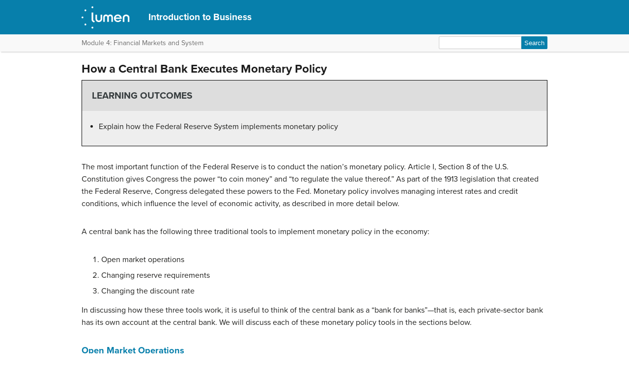

--- FILE ---
content_type: text/html; charset=UTF-8
request_url: https://courses.lumenlearning.com/wm-introductiontobusiness/chapter/how-a-central-bank-executes-monetary-policy/
body_size: 40423
content:
<!DOCTYPE html>
<html lang="en-US">
<!-- Le HTML5 shim, for IE6-8 support of HTML5 elements -->
<!--[if lt IE 9]>
	<script src="https://html5shim.googlecode.com/svn/trunk/html5.js">
	</script>
<![endif]-->
<head>
<meta charset="UTF-8" />
<meta http-equiv="x-ua-compatible" content="ie=edge">
<meta name="viewport" content="width=device-width, initial-scale=1">

<link rel="shortcut icon" href="https://courses.lumenlearning.com/wm-introductiontobusiness/wp-content/themes/bombadil/favicon.ico" />
<title>How a Central Bank Executes Monetary Policy | Introduction to Business</title>
<link rel="profile" href="http://gmpg.org/xfn/11" />
<link rel="pingback" href="https://courses.lumenlearning.com/wm-introductiontobusiness/xmlrpc.php" />


<meta name='robots' content='max-image-preview:large' />
	<style>img:is([sizes="auto" i], [sizes^="auto," i]) { contain-intrinsic-size: 3000px 1500px }</style>
	<link rel='dns-prefetch' href='//courses.lumenlearning.com' />
<link rel='dns-prefetch' href='//use.typekit.net' />
<link rel='dns-prefetch' href='//cdnjs.cloudflare.com' />
<link rel='dns-prefetch' href='//fonts.googleapis.com' />
<script type="text/javascript">
/* <![CDATA[ */
window._wpemojiSettings = {"baseUrl":"https:\/\/s.w.org\/images\/core\/emoji\/16.0.1\/72x72\/","ext":".png","svgUrl":"https:\/\/s.w.org\/images\/core\/emoji\/16.0.1\/svg\/","svgExt":".svg","source":{"concatemoji":"https:\/\/courses.lumenlearning.com\/wm-introductiontobusiness\/wp-includes\/js\/wp-emoji-release.min.js?ver=6.8.3"}};
/*! This file is auto-generated */
!function(s,n){var o,i,e;function c(e){try{var t={supportTests:e,timestamp:(new Date).valueOf()};sessionStorage.setItem(o,JSON.stringify(t))}catch(e){}}function p(e,t,n){e.clearRect(0,0,e.canvas.width,e.canvas.height),e.fillText(t,0,0);var t=new Uint32Array(e.getImageData(0,0,e.canvas.width,e.canvas.height).data),a=(e.clearRect(0,0,e.canvas.width,e.canvas.height),e.fillText(n,0,0),new Uint32Array(e.getImageData(0,0,e.canvas.width,e.canvas.height).data));return t.every(function(e,t){return e===a[t]})}function u(e,t){e.clearRect(0,0,e.canvas.width,e.canvas.height),e.fillText(t,0,0);for(var n=e.getImageData(16,16,1,1),a=0;a<n.data.length;a++)if(0!==n.data[a])return!1;return!0}function f(e,t,n,a){switch(t){case"flag":return n(e,"\ud83c\udff3\ufe0f\u200d\u26a7\ufe0f","\ud83c\udff3\ufe0f\u200b\u26a7\ufe0f")?!1:!n(e,"\ud83c\udde8\ud83c\uddf6","\ud83c\udde8\u200b\ud83c\uddf6")&&!n(e,"\ud83c\udff4\udb40\udc67\udb40\udc62\udb40\udc65\udb40\udc6e\udb40\udc67\udb40\udc7f","\ud83c\udff4\u200b\udb40\udc67\u200b\udb40\udc62\u200b\udb40\udc65\u200b\udb40\udc6e\u200b\udb40\udc67\u200b\udb40\udc7f");case"emoji":return!a(e,"\ud83e\udedf")}return!1}function g(e,t,n,a){var r="undefined"!=typeof WorkerGlobalScope&&self instanceof WorkerGlobalScope?new OffscreenCanvas(300,150):s.createElement("canvas"),o=r.getContext("2d",{willReadFrequently:!0}),i=(o.textBaseline="top",o.font="600 32px Arial",{});return e.forEach(function(e){i[e]=t(o,e,n,a)}),i}function t(e){var t=s.createElement("script");t.src=e,t.defer=!0,s.head.appendChild(t)}"undefined"!=typeof Promise&&(o="wpEmojiSettingsSupports",i=["flag","emoji"],n.supports={everything:!0,everythingExceptFlag:!0},e=new Promise(function(e){s.addEventListener("DOMContentLoaded",e,{once:!0})}),new Promise(function(t){var n=function(){try{var e=JSON.parse(sessionStorage.getItem(o));if("object"==typeof e&&"number"==typeof e.timestamp&&(new Date).valueOf()<e.timestamp+604800&&"object"==typeof e.supportTests)return e.supportTests}catch(e){}return null}();if(!n){if("undefined"!=typeof Worker&&"undefined"!=typeof OffscreenCanvas&&"undefined"!=typeof URL&&URL.createObjectURL&&"undefined"!=typeof Blob)try{var e="postMessage("+g.toString()+"("+[JSON.stringify(i),f.toString(),p.toString(),u.toString()].join(",")+"));",a=new Blob([e],{type:"text/javascript"}),r=new Worker(URL.createObjectURL(a),{name:"wpTestEmojiSupports"});return void(r.onmessage=function(e){c(n=e.data),r.terminate(),t(n)})}catch(e){}c(n=g(i,f,p,u))}t(n)}).then(function(e){for(var t in e)n.supports[t]=e[t],n.supports.everything=n.supports.everything&&n.supports[t],"flag"!==t&&(n.supports.everythingExceptFlag=n.supports.everythingExceptFlag&&n.supports[t]);n.supports.everythingExceptFlag=n.supports.everythingExceptFlag&&!n.supports.flag,n.DOMReady=!1,n.readyCallback=function(){n.DOMReady=!0}}).then(function(){return e}).then(function(){var e;n.supports.everything||(n.readyCallback(),(e=n.source||{}).concatemoji?t(e.concatemoji):e.wpemoji&&e.twemoji&&(t(e.twemoji),t(e.wpemoji)))}))}((window,document),window._wpemojiSettings);
/* ]]> */
</script>
<link rel='stylesheet' id='glossary-definition-css' href='https://courses.lumenlearning.com/wm-introductiontobusiness/wp-content/plugins/pressbooks/assets/dist/styles/glossary-definition.css?id=822ab8be7758cfe7f7c76e84ab32ce41' type='text/css' media='all' />
<style id='wp-emoji-styles-inline-css' type='text/css'>

	img.wp-smiley, img.emoji {
		display: inline !important;
		border: none !important;
		box-shadow: none !important;
		height: 1em !important;
		width: 1em !important;
		margin: 0 0.07em !important;
		vertical-align: -0.1em !important;
		background: none !important;
		padding: 0 !important;
	}
</style>
<link rel='stylesheet' id='wp-block-library-css' href='https://courses.lumenlearning.com/wm-introductiontobusiness/wp-includes/css/dist/block-library/style.min.css?ver=6.8.3' type='text/css' media='all' />
<style id='classic-theme-styles-inline-css' type='text/css'>
/*! This file is auto-generated */
.wp-block-button__link{color:#fff;background-color:#32373c;border-radius:9999px;box-shadow:none;text-decoration:none;padding:calc(.667em + 2px) calc(1.333em + 2px);font-size:1.125em}.wp-block-file__button{background:#32373c;color:#fff;text-decoration:none}
</style>
<style id='global-styles-inline-css' type='text/css'>
:root{--wp--preset--aspect-ratio--square: 1;--wp--preset--aspect-ratio--4-3: 4/3;--wp--preset--aspect-ratio--3-4: 3/4;--wp--preset--aspect-ratio--3-2: 3/2;--wp--preset--aspect-ratio--2-3: 2/3;--wp--preset--aspect-ratio--16-9: 16/9;--wp--preset--aspect-ratio--9-16: 9/16;--wp--preset--color--black: #000000;--wp--preset--color--cyan-bluish-gray: #abb8c3;--wp--preset--color--white: #ffffff;--wp--preset--color--pale-pink: #f78da7;--wp--preset--color--vivid-red: #cf2e2e;--wp--preset--color--luminous-vivid-orange: #ff6900;--wp--preset--color--luminous-vivid-amber: #fcb900;--wp--preset--color--light-green-cyan: #7bdcb5;--wp--preset--color--vivid-green-cyan: #00d084;--wp--preset--color--pale-cyan-blue: #8ed1fc;--wp--preset--color--vivid-cyan-blue: #0693e3;--wp--preset--color--vivid-purple: #9b51e0;--wp--preset--gradient--vivid-cyan-blue-to-vivid-purple: linear-gradient(135deg,rgba(6,147,227,1) 0%,rgb(155,81,224) 100%);--wp--preset--gradient--light-green-cyan-to-vivid-green-cyan: linear-gradient(135deg,rgb(122,220,180) 0%,rgb(0,208,130) 100%);--wp--preset--gradient--luminous-vivid-amber-to-luminous-vivid-orange: linear-gradient(135deg,rgba(252,185,0,1) 0%,rgba(255,105,0,1) 100%);--wp--preset--gradient--luminous-vivid-orange-to-vivid-red: linear-gradient(135deg,rgba(255,105,0,1) 0%,rgb(207,46,46) 100%);--wp--preset--gradient--very-light-gray-to-cyan-bluish-gray: linear-gradient(135deg,rgb(238,238,238) 0%,rgb(169,184,195) 100%);--wp--preset--gradient--cool-to-warm-spectrum: linear-gradient(135deg,rgb(74,234,220) 0%,rgb(151,120,209) 20%,rgb(207,42,186) 40%,rgb(238,44,130) 60%,rgb(251,105,98) 80%,rgb(254,248,76) 100%);--wp--preset--gradient--blush-light-purple: linear-gradient(135deg,rgb(255,206,236) 0%,rgb(152,150,240) 100%);--wp--preset--gradient--blush-bordeaux: linear-gradient(135deg,rgb(254,205,165) 0%,rgb(254,45,45) 50%,rgb(107,0,62) 100%);--wp--preset--gradient--luminous-dusk: linear-gradient(135deg,rgb(255,203,112) 0%,rgb(199,81,192) 50%,rgb(65,88,208) 100%);--wp--preset--gradient--pale-ocean: linear-gradient(135deg,rgb(255,245,203) 0%,rgb(182,227,212) 50%,rgb(51,167,181) 100%);--wp--preset--gradient--electric-grass: linear-gradient(135deg,rgb(202,248,128) 0%,rgb(113,206,126) 100%);--wp--preset--gradient--midnight: linear-gradient(135deg,rgb(2,3,129) 0%,rgb(40,116,252) 100%);--wp--preset--font-size--small: 13px;--wp--preset--font-size--medium: 20px;--wp--preset--font-size--large: 36px;--wp--preset--font-size--x-large: 42px;--wp--preset--spacing--20: 0.44rem;--wp--preset--spacing--30: 0.67rem;--wp--preset--spacing--40: 1rem;--wp--preset--spacing--50: 1.5rem;--wp--preset--spacing--60: 2.25rem;--wp--preset--spacing--70: 3.38rem;--wp--preset--spacing--80: 5.06rem;--wp--preset--shadow--natural: 6px 6px 9px rgba(0, 0, 0, 0.2);--wp--preset--shadow--deep: 12px 12px 50px rgba(0, 0, 0, 0.4);--wp--preset--shadow--sharp: 6px 6px 0px rgba(0, 0, 0, 0.2);--wp--preset--shadow--outlined: 6px 6px 0px -3px rgba(255, 255, 255, 1), 6px 6px rgba(0, 0, 0, 1);--wp--preset--shadow--crisp: 6px 6px 0px rgba(0, 0, 0, 1);}:where(.is-layout-flex){gap: 0.5em;}:where(.is-layout-grid){gap: 0.5em;}body .is-layout-flex{display: flex;}.is-layout-flex{flex-wrap: wrap;align-items: center;}.is-layout-flex > :is(*, div){margin: 0;}body .is-layout-grid{display: grid;}.is-layout-grid > :is(*, div){margin: 0;}:where(.wp-block-columns.is-layout-flex){gap: 2em;}:where(.wp-block-columns.is-layout-grid){gap: 2em;}:where(.wp-block-post-template.is-layout-flex){gap: 1.25em;}:where(.wp-block-post-template.is-layout-grid){gap: 1.25em;}.has-black-color{color: var(--wp--preset--color--black) !important;}.has-cyan-bluish-gray-color{color: var(--wp--preset--color--cyan-bluish-gray) !important;}.has-white-color{color: var(--wp--preset--color--white) !important;}.has-pale-pink-color{color: var(--wp--preset--color--pale-pink) !important;}.has-vivid-red-color{color: var(--wp--preset--color--vivid-red) !important;}.has-luminous-vivid-orange-color{color: var(--wp--preset--color--luminous-vivid-orange) !important;}.has-luminous-vivid-amber-color{color: var(--wp--preset--color--luminous-vivid-amber) !important;}.has-light-green-cyan-color{color: var(--wp--preset--color--light-green-cyan) !important;}.has-vivid-green-cyan-color{color: var(--wp--preset--color--vivid-green-cyan) !important;}.has-pale-cyan-blue-color{color: var(--wp--preset--color--pale-cyan-blue) !important;}.has-vivid-cyan-blue-color{color: var(--wp--preset--color--vivid-cyan-blue) !important;}.has-vivid-purple-color{color: var(--wp--preset--color--vivid-purple) !important;}.has-black-background-color{background-color: var(--wp--preset--color--black) !important;}.has-cyan-bluish-gray-background-color{background-color: var(--wp--preset--color--cyan-bluish-gray) !important;}.has-white-background-color{background-color: var(--wp--preset--color--white) !important;}.has-pale-pink-background-color{background-color: var(--wp--preset--color--pale-pink) !important;}.has-vivid-red-background-color{background-color: var(--wp--preset--color--vivid-red) !important;}.has-luminous-vivid-orange-background-color{background-color: var(--wp--preset--color--luminous-vivid-orange) !important;}.has-luminous-vivid-amber-background-color{background-color: var(--wp--preset--color--luminous-vivid-amber) !important;}.has-light-green-cyan-background-color{background-color: var(--wp--preset--color--light-green-cyan) !important;}.has-vivid-green-cyan-background-color{background-color: var(--wp--preset--color--vivid-green-cyan) !important;}.has-pale-cyan-blue-background-color{background-color: var(--wp--preset--color--pale-cyan-blue) !important;}.has-vivid-cyan-blue-background-color{background-color: var(--wp--preset--color--vivid-cyan-blue) !important;}.has-vivid-purple-background-color{background-color: var(--wp--preset--color--vivid-purple) !important;}.has-black-border-color{border-color: var(--wp--preset--color--black) !important;}.has-cyan-bluish-gray-border-color{border-color: var(--wp--preset--color--cyan-bluish-gray) !important;}.has-white-border-color{border-color: var(--wp--preset--color--white) !important;}.has-pale-pink-border-color{border-color: var(--wp--preset--color--pale-pink) !important;}.has-vivid-red-border-color{border-color: var(--wp--preset--color--vivid-red) !important;}.has-luminous-vivid-orange-border-color{border-color: var(--wp--preset--color--luminous-vivid-orange) !important;}.has-luminous-vivid-amber-border-color{border-color: var(--wp--preset--color--luminous-vivid-amber) !important;}.has-light-green-cyan-border-color{border-color: var(--wp--preset--color--light-green-cyan) !important;}.has-vivid-green-cyan-border-color{border-color: var(--wp--preset--color--vivid-green-cyan) !important;}.has-pale-cyan-blue-border-color{border-color: var(--wp--preset--color--pale-cyan-blue) !important;}.has-vivid-cyan-blue-border-color{border-color: var(--wp--preset--color--vivid-cyan-blue) !important;}.has-vivid-purple-border-color{border-color: var(--wp--preset--color--vivid-purple) !important;}.has-vivid-cyan-blue-to-vivid-purple-gradient-background{background: var(--wp--preset--gradient--vivid-cyan-blue-to-vivid-purple) !important;}.has-light-green-cyan-to-vivid-green-cyan-gradient-background{background: var(--wp--preset--gradient--light-green-cyan-to-vivid-green-cyan) !important;}.has-luminous-vivid-amber-to-luminous-vivid-orange-gradient-background{background: var(--wp--preset--gradient--luminous-vivid-amber-to-luminous-vivid-orange) !important;}.has-luminous-vivid-orange-to-vivid-red-gradient-background{background: var(--wp--preset--gradient--luminous-vivid-orange-to-vivid-red) !important;}.has-very-light-gray-to-cyan-bluish-gray-gradient-background{background: var(--wp--preset--gradient--very-light-gray-to-cyan-bluish-gray) !important;}.has-cool-to-warm-spectrum-gradient-background{background: var(--wp--preset--gradient--cool-to-warm-spectrum) !important;}.has-blush-light-purple-gradient-background{background: var(--wp--preset--gradient--blush-light-purple) !important;}.has-blush-bordeaux-gradient-background{background: var(--wp--preset--gradient--blush-bordeaux) !important;}.has-luminous-dusk-gradient-background{background: var(--wp--preset--gradient--luminous-dusk) !important;}.has-pale-ocean-gradient-background{background: var(--wp--preset--gradient--pale-ocean) !important;}.has-electric-grass-gradient-background{background: var(--wp--preset--gradient--electric-grass) !important;}.has-midnight-gradient-background{background: var(--wp--preset--gradient--midnight) !important;}.has-small-font-size{font-size: var(--wp--preset--font-size--small) !important;}.has-medium-font-size{font-size: var(--wp--preset--font-size--medium) !important;}.has-large-font-size{font-size: var(--wp--preset--font-size--large) !important;}.has-x-large-font-size{font-size: var(--wp--preset--font-size--x-large) !important;}
:where(.wp-block-post-template.is-layout-flex){gap: 1.25em;}:where(.wp-block-post-template.is-layout-grid){gap: 1.25em;}
:where(.wp-block-columns.is-layout-flex){gap: 2em;}:where(.wp-block-columns.is-layout-grid){gap: 2em;}
:root :where(.wp-block-pullquote){font-size: 1.5em;line-height: 1.6;}
</style>
<link rel='stylesheet' id='wp-in-post-ads-css' href='https://courses.lumenlearning.com/wm-introductiontobusiness/wp-content/plugins/mts-wp-in-post-ads/public/css/wp-in-post-ads-public.css?ver=1.2.3' type='text/css' media='all' />
<link rel='stylesheet' id='pressbooks/structure-css' href='https://courses.lumenlearning.com/wm-introductiontobusiness/wp-content/themes/pressbooks-book/dist/styles/structure.css?id=73555eac1f448b204588' type='text/css' media='screen, print' />
<link rel='stylesheet' id='pressbooks/webfonts-css' href='https://fonts.googleapis.com/css?family=Oswald|Open+Sans+Condensed:300,300italic&#038;subset=latin,cyrillic,greek,cyrillic-ext,greek-ext' type='text/css' media='all' />
<link rel='stylesheet' id='pressbooks/theme-css' href='https://courses.lumenlearning.com/wm-introductiontobusiness/wp-content/themes/bombadil/style.css' type='text/css' media='screen, print' />
<link rel='stylesheet' id='dashicons-css' href='https://courses.lumenlearning.com/wm-introductiontobusiness/wp-includes/css/dashicons.min.css?ver=6.8.3' type='text/css' media='all' />
<link rel='stylesheet' id='pressbooks/a11y-css' href='https://courses.lumenlearning.com/wm-introductiontobusiness/wp-content/themes/pressbooks-book/dist/styles/a11y.css?id=67ce4802af40e4fea4f2' type='text/css' media='screen' />
<link rel='stylesheet' id='bombadil-style-css' href='https://courses.lumenlearning.com/wm-introductiontobusiness/wp-content/themes/bombadil/assets/styles/bombadil-min.css?ver=6.8.3' type='text/css' media='screen, print' />
<script type="text/javascript" src="https://courses.lumenlearning.com/wm-introductiontobusiness/wp-includes/js/jquery/jquery.min.js?ver=3.7.1" id="jquery-core-js"></script>
<script async type='text/javascript' src='https://courses.lumenlearning.com/wm-introductiontobusiness/wp-includes/js/jquery/jquery-migrate.min.js?ver=3.4.1'></script>
<script async type='text/javascript' src='https://courses.lumenlearning.com/wm-introductiontobusiness/wp-content/themes/pressbooks-book/dist/scripts/toc.js?id=41dec06e39b599e9d22d'></script>
<script async type='text/javascript' src='https://courses.lumenlearning.com/wm-introductiontobusiness/wp-content/themes/pressbooks-book/dist/scripts/a11y.js?id=3faa829da7a4aa2b976a'></script>
<script type="text/javascript" src="https://courses.lumenlearning.com/wm-introductiontobusiness/wp-content/themes/bombadil/assets/js/iframe-resizer.js?ver=6.8.3" id="iframe_resizer-js"></script>
<script type="text/javascript" src="https://courses.lumenlearning.com/wm-introductiontobusiness/wp-content/themes/bombadil/assets/js/h5p-resizer.js?ver=6.8.3" id="h5p_resizer-js"></script>
<script type="text/javascript" src="//use.typekit.net/mje6fya.js?ver=1.0.0" id="typekit-js"></script>
<script type="text/javascript" src="https://cdnjs.cloudflare.com/ajax/libs/html5shiv/3.7.3/html5shiv.js?ver=3.7.3" id="html5shiv-js"></script>
<link rel="https://api.w.org/" href="https://courses.lumenlearning.com/wm-introductiontobusiness/wp-json/" /><link rel="alternate" title="JSON" type="application/json" href="https://courses.lumenlearning.com/wm-introductiontobusiness/wp-json/pressbooks/v2/chapters/6656" /><link rel="canonical" href="https://courses.lumenlearning.com/wm-introductiontobusiness/chapter/how-a-central-bank-executes-monetary-policy/" />
<link rel='shortlink' href='https://courses.lumenlearning.com/wm-introductiontobusiness/?p=6656' />
<link rel="alternate" title="oEmbed (JSON)" type="application/json+oembed" href="https://courses.lumenlearning.com/wm-introductiontobusiness/wp-json/oembed/1.0/embed?url=https%3A%2F%2Fcourses.lumenlearning.com%2Fwm-introductiontobusiness%2Fchapter%2Fhow-a-central-bank-executes-monetary-policy%2F" />
<link rel="alternate" title="oEmbed (XML)" type="text/xml+oembed" href="https://courses.lumenlearning.com/wm-introductiontobusiness/wp-json/oembed/1.0/embed?url=https%3A%2F%2Fcourses.lumenlearning.com%2Fwm-introductiontobusiness%2Fchapter%2Fhow-a-central-bank-executes-monetary-policy%2F&#038;format=xml" />
<script async src="https://www.googletagmanager.com/gtag/js?id=dummy"></script><script>

    window.dataLayer = window.dataLayer || [];

      function gtag(){dataLayer.push(arguments);}

      gtag('js', new Date());

gtag('config', 'dummy');

</script>
<script>try{Typekit.load();}catch(e){}</script>
</head>
<body class="wp-singular chapter-template-default single single-chapter postid-6656 wp-theme-pressbooks-book wp-child-theme-bombadil" id="howacentralbankexecutesmonetarypolicy" itemscope itemtype="http://schema.org/WebPage" itemref="about copyrightHolder copyrightYear inLanguage publisher" >

		
		<!-- table of contents -->
		
			<div class="nav-container">

				<!-- skip to content -->
				<div class="skip-to-content">
					<a href="#content">Skip to main content</a>
				</div>
									<!-- nav bar -->
					<nav role="navigation"  style="background-color: 0">
						<!-- logo / branding -->
						<div class="book-title-wrapper">
							<div class="bombadil-logo"><a href="https://courses.lumenlearning.com/"><img src="https://courses.lumenlearning.com/wm-introductiontobusiness/wp-content/themes/bombadil/assets/images/LumenOnDark-150x69.png" alt="Lumen" /></a></div>
						<!-- Book Title -->
							<h1 class="book-title">
																	<a href="https://courses.lumenlearning.com/wm-introductiontobusiness/" title="Introduction to Business" rel="home">Introduction to Business</a>
															</h1>
						</div>
					</nav>

											<div class="sub-nav">
							<div class="sub-nav-wrapper">
								<!-- page title -->
																	<div class="author-wrap">
										<h3>Module 4: Financial Markets and System</h3>
									</div> <!-- end .author-name -->
								
								<!-- search bar -->
								<form role="search" method="get" id="searchform" class="searchform" action="https://courses.lumenlearning.com/wm-introductiontobusiness/">
				<div>
					<label class="screen-reader-text" for="s">Search for:</label>
					<input type="text" value="" name="s" id="s" />
					<input type="submit" id="searchsubmit" value="Search" />
				</div>
			</form>							</div>
						</div><!-- end sub-nav -->
					
							</div> <!-- end .nav-container -->

	<div class="wrapper"><!-- for sitting footer at the bottom of the page -->
			<div id="wrap">
				<div id="content" role="main">

		
				<h2 class="entry-title">How a Central Bank Executes Monetary Policy</h2>

				<div id="post-6656" class="standard post-6656 chapter type-chapter status-publish hentry">

					<div class="entry-content">
											
					<div class="textbox learning-objectives">
<h3>Learning Outcomes</h3>
<ul>
<li>Explain how the Federal Reserve System implements monetary policy</li>
</ul>
</div>
<p>The most important function of the Federal Reserve is to conduct the nation’s <span class="no-emphasis">monetary policy</span>. Article I, Section 8 of the U.S. Constitution gives Congress the power “to coin money” and “to regulate the value thereof.” As part of the 1913 legislation that created the Federal Reserve, Congress delegated these powers to the Fed. Monetary policy involves managing interest rates and credit conditions, which influence the level of economic activity, as described in more detail below.</p>
<p>A central bank has the following three traditional tools to implement monetary policy in the economy:</p>
<ol>
<li>Open market operations</li>
<li>Changing reserve requirements</li>
<li>Changing the discount rate</li>
</ol>
<p>In discussing how these three tools work, it is useful to think of the central bank as a “bank for banks”—that is, each private-sector bank has its own account at the central bank. We will discuss each of these monetary policy tools in the sections below.</p>
<h2>Open Market Operations</h2>
<p>The most commonly used tool of monetary policy in the U.S. is open market operations. <strong>Open market operations</strong> take place when the central bank sells or buys U.S. Treasury bonds in order to influence the quantity of bank reserves and the level of interest rates. The specific interest rate targeted in open market operations is the federal funds rate. The name is a bit of a misnomer since the federal funds rate is the interest rate charged by commercial banks making overnight loans to other banks. As such, it is a very short-term interest rate, but one that reflects credit conditions in financial markets very well.</p>
<p>The <strong>Federal Open Market Committee (FOMC)</strong> makes the decisions regarding these open market operations. The FOMC is made up of the seven members of the Federal Reserve’s board of governors. It also includes five voting members who are drawn, on a rotating basis, from the regional Federal Reserve Banks. The New York district president is a permanent voting member of the FOMC, and the other four spots are filled on a rotating, annual basis, from the other eleven districts. The FOMC typically meets every six weeks, but it can meet more frequently if necessary. The FOMC tries to act by consensus; however, the chairman of the Federal Reserve has traditionally played a very powerful role in defining and shaping that consensus. For the Federal Reserve, and for most central banks, open market operations have, over the last few decades, been the most commonly used tool of monetary policy. The following video explains how these operations work.</p>
<p><iframe id="oembed-1" title="Segment 406: Open Market Operations" width="500" height="281" src="https://www.youtube.com/embed/jvRwFkDdWZU?feature=oembed&#38;rel=0" frameborder="0" allowfullscreen="allowfullscreen"></iframe></p>
<p>You can <a href="https://course-building.s3-us-west-2.amazonaws.com/Intro+to+Business/Transcriptions/Segment406OpenMarketOperations_transcript.txt" target="_blank" rel="noopener">view the transcript for &#8220;Segment 406: Open Market Operations&#8221; (opens in new window).</a></p>
<p>Is it a sale of bonds by the central bank that increases bank reserves and lowers interest rates, <em><strong>or</strong> </em>is it a purchase of bonds by the central bank? The easy way to keep track of this is to treat the central bank as being <em>outside</em> the banking system. When a central bank buys bonds, money is flowing from the central bank to individual banks in the economy, increasing the supply of money in circulation. When a central bank sells bonds, then money from individual banks in the economy is flowing into the central bank—reducing the quantity of money in the economy.</p>
<h2>Changing Reserve Requirements</h2>
<p>A second method of conducting monetary policy is for the central bank to raise or lower the <strong>reserve requirement</strong>, which is the percentage of each bank’s deposits that it is legally required to hold either as cash in their vault or on deposit with the central bank. If banks are required to hold a greater amount in <span class="no-emphasis">reserves</span>, they have less money available to lend out. If banks are allowed to hold a smaller amount in reserves, they will have a greater amount of money available to lend out. The following video will explain how changing the reserve requirement alters the money supply.</p>
<p><iframe id="oembed-2" title="Segment 409: Reserve Requirements" width="500" height="281" src="https://www.youtube.com/embed/OZDgPqX56Rg?feature=oembed&#38;rel=0" frameborder="0" allowfullscreen="allowfullscreen"></iframe></p>
<p>You can <a href="https://course-building.s3.us-west-2.amazonaws.com/Intro+to+Business/Transcriptions/Segment409ReserveRequirements_transcript2.txt" target="_blank" rel="noopener">view the transcript for &#8220;Segment 409: Reserve Requirements&#8221; (opens in new window).</a></p>
<p>In early 2015, the Federal Reserve required banks to hold reserves equal to 0% of the first $14.5 million in deposits, then to hold reserves equal to 3% of the deposits up to $103.6 million, and 10% of any amount above $103.6 million. Small changes in the reserve requirements are made almost every year. For example, the $103.6 million dividing line is sometimes bumped up or down by a few million dollars. In practice, large changes in reserve requirements are rarely used to execute monetary policy. A sudden demand that all banks increase their reserves would be extremely disruptive and difficult to comply with, while loosening requirements too much would create a danger of banks being unable to meet the demand for withdrawals.</p>
<h2>Changing the Discount Rate</h2>
<p>The Federal Reserve was founded in the aftermath of the Financial Panic of 1907, when many banks failed as a result of bank runs. As mentioned earlier, since banks make profits by lending out their deposits, no bank can withstand a bank run. As a result of the Panic, the Federal Reserve was founded to be the “lender of last resort.” In the event of a bank run, sound banks could borrow as much cash as they needed from the Fed’s discount “window” to cover the bank run. The interest rate banks pay for such loans is called the <strong>discount rate.</strong> They are so named because loans are made against the bank’s outstanding loans “at a discount” of their face value. Once depositors became convinced that the bank would be able to honor their withdrawals, they no longer had a reason to make a run on the bank. In short, the Federal Reserve was originally intended to provide credit passively, but in the years since its founding, the Fed has taken on a more active role with monetary policy.</p>
<p>So, the third traditional method for conducting monetary policy is to raise or lower the discount rate. If the central bank raises the discount rate, then commercial banks will reduce their borrowing of reserves from the Fed, and instead call in loans to replace those reserves. Since fewer loans are available, the money supply falls, and market interest rates rise. If the central bank lowers the discount rate it charges to banks, then the process works in reverse.</p>
<p>The following video explains the impact of changes to the Fed&#8217;s discount rate.</p>
<p><iframe src="//plugin.3playmedia.com/show?mf=3704585&amp;p3sdk_version=1.10.1&amp;p=20361&amp;pt=375&amp;video_id=Q01KEwDc1fc&amp;video_target=tpm-plugin-f7hu0hyv-Q01KEwDc1fc" width="800px" height="520px" frameborder="0" marginwidth="0px" marginheight="0px"></iframe></p>
<p>You can <a href="https://course-building.s3-us-west-2.amazonaws.com/Intro+to+Business/Transcriptions/InvestopediaVideoFedsDiscountRate_transcript.txt" target="_blank" rel="noopener">view the transcript for &#8220;Investopedia Video: Fed&#8217;s Discount Rate&#8221; (opens in new window).</a></p>
<p>In recent decades, the Federal Reserve has made relatively few discount loans. Before a bank borrows from the Federal Reserve to fill out its required reserves, the bank is expected to first borrow from other available sources, like other banks. This is encouraged by the Fed charging a higher discount rate than the federal funds rate. Given that most banks borrow little at the discount rate, changing the discount rate up or down has little impact on their behavior. More important, the Fed has found from experience that open market operations are a more precise and powerful means of executing any desired monetary policy.</p>
<div class="textbox tryit">
<h3>Practice Question</h3>
<p>	<iframe id="assessment_practice_248cf3e8-416d-4207-854e-8e72f95c132d" class="resizable" src="https://assess.lumenlearning.com/practice/248cf3e8-416d-4207-854e-8e72f95c132d?iframe_resize_id=assessment_practice_id_248cf3e8-416d-4207-854e-8e72f95c132d" frameborder="0" style="border:none;width:100%;height:100%;min-height:300px;"><br />
	</iframe>
</div>

			 <section class="citations-section" role="contentinfo">
			 <h3>Candela Citations</h3>
					 <div>
						 <div id="citation-list-6656">
							 <div class="licensing"><div class="license-attribution-dropdown-subheading">CC licensed content, Original</div><ul class="citation-list"><li>Revision and adaptation. <strong>Authored by</strong>: Linda S. Williams and Lumen Learning. <strong>License</strong>: <em><a target="_blank" rel="license" href="https://creativecommons.org/licenses/by/4.0/">CC BY: Attribution</a></em></li><li>Practice Question. <strong>Authored by</strong>: Nina Burokas. <strong>Provided by</strong>: Lumen Learning. <strong>License</strong>: <em><a target="_blank" rel="license" href="https://creativecommons.org/licenses/by/4.0/">CC BY: Attribution</a></em></li></ul><div class="license-attribution-dropdown-subheading">CC licensed content, Shared previously</div><ul class="citation-list"><li>How a Central Bank Executes Monetary Policy. <strong>Authored by</strong>: OpenStax. <strong>Provided by</strong>: Rice University. <strong>Located at</strong>: <a target="_blank" href="http://cnx.org/contents/QGHIMgmO@10.235:UZoXRhvX@6/How-a-Central-Bank-Executes-Mo#CNX_Econ_C28_015">http://cnx.org/contents/QGHIMgmO@10.235:UZoXRhvX@6/How-a-Central-Bank-Executes-Mo#CNX_Econ_C28_015</a>. <strong>License</strong>: <em><a target="_blank" rel="license" href="https://creativecommons.org/licenses/by/4.0/">CC BY: Attribution</a></em></li></ul><div class="license-attribution-dropdown-subheading">All rights reserved content</div><ul class="citation-list"><li>Segment 406: Open Market Operations. <strong>Authored by</strong>: Philadelphia Fed. <strong>Located at</strong>: <a target="_blank" href="https://www.youtube.com/watch?v=jvRwFkDdWZU">https://www.youtube.com/watch?v=jvRwFkDdWZU</a>. <strong>License</strong>: <em>All Rights Reserved</em>. <strong>License Terms</strong>: Standard YouTube license</li><li>Segment 409: Reserve Requirements. <strong>Authored by</strong>: Philadelphia Fed. <strong>Located at</strong>: <a target="_blank" href="https://www.youtube.com/watch?v=OZDgPqX56Rg">https://www.youtube.com/watch?v=OZDgPqX56Rg</a>. <strong>License</strong>: <em>All Rights Reserved</em>. <strong>License Terms</strong>: Standard YouTube license</li><li>Investopedia Video: Fed&#039;s Discount Rate. <strong>Authored by</strong>: Investopedia. <strong>Located at</strong>: <a target="_blank" href="https://youtu.be/Q01KEwDc1fc">https://youtu.be/Q01KEwDc1fc</a>. <strong>License</strong>: <em>All Rights Reserved</em>. <strong>License Terms</strong>: Standard YouTube license</li></ul></div>
						 </div>
					 </div>
			 </section>
					</div><!-- .entry-content -->
				</div><!-- #post-## -->

                  <!-- CITATIONS AND ATTRIBUTIONS -->
          <section class="citations-section" role="contentinfo">
            <div class="post-citations sidebar">
              <div role="button" aria-pressed="false" id="citation-header-6656" class="collapsed license-attribution-dropdown">Licenses and Attributions</div>
              <div id="citation-list-6656" style="display:none;">
                <div class="licensing"><div class="license-attribution-dropdown-subheading">CC licensed content, Original</div><ul class="citation-list"><li>Revision and adaptation. <strong>Authored by</strong>: Linda S. Williams and Lumen Learning. <strong>License</strong>: <em><a target="_blank" rel="license" href="https://creativecommons.org/licenses/by/4.0/">CC BY: Attribution</a></em></li><li>Practice Question. <strong>Authored by</strong>: Nina Burokas. <strong>Provided by</strong>: Lumen Learning. <strong>License</strong>: <em><a target="_blank" rel="license" href="https://creativecommons.org/licenses/by/4.0/">CC BY: Attribution</a></em></li></ul><div class="license-attribution-dropdown-subheading">CC licensed content, Shared previously</div><ul class="citation-list"><li>How a Central Bank Executes Monetary Policy. <strong>Authored by</strong>: OpenStax. <strong>Provided by</strong>: Rice University. <strong>Located at</strong>: <a target="_blank" href="http://cnx.org/contents/QGHIMgmO@10.235:UZoXRhvX@6/How-a-Central-Bank-Executes-Mo#CNX_Econ_C28_015">http://cnx.org/contents/QGHIMgmO@10.235:UZoXRhvX@6/How-a-Central-Bank-Executes-Mo#CNX_Econ_C28_015</a>. <strong>License</strong>: <em><a target="_blank" rel="license" href="https://creativecommons.org/licenses/by/4.0/">CC BY: Attribution</a></em></li></ul><div class="license-attribution-dropdown-subheading">All rights reserved content</div><ul class="citation-list"><li>Segment 406: Open Market Operations. <strong>Authored by</strong>: Philadelphia Fed. <strong>Located at</strong>: <a target="_blank" href="https://www.youtube.com/watch?v=jvRwFkDdWZU">https://www.youtube.com/watch?v=jvRwFkDdWZU</a>. <strong>License</strong>: <em>All Rights Reserved</em>. <strong>License Terms</strong>: Standard YouTube license</li><li>Segment 409: Reserve Requirements. <strong>Authored by</strong>: Philadelphia Fed. <strong>Located at</strong>: <a target="_blank" href="https://www.youtube.com/watch?v=OZDgPqX56Rg">https://www.youtube.com/watch?v=OZDgPqX56Rg</a>. <strong>License</strong>: <em>All Rights Reserved</em>. <strong>License Terms</strong>: Standard YouTube license</li><li>Investopedia Video: Fed&#039;s Discount Rate. <strong>Authored by</strong>: Investopedia. <strong>Located at</strong>: <a target="_blank" href="https://youtu.be/Q01KEwDc1fc">https://youtu.be/Q01KEwDc1fc</a>. <strong>License</strong>: <em>All Rights Reserved</em>. <strong>License Terms</strong>: Standard YouTube license</li></ul></div>              </div>
            </div>
          </section>
        

									<!-- edit page button -->
									
				<!-- page nav buttons -->
				<nav class="bottom-nav-buttons" role="navigation">
					<a class="post-nav-button" id="prev" href="https://courses.lumenlearning.com/wm-introductiontobusiness/chapter/the-federal-reserve-system/">
				Previous			</a>
		
					<a class="post-nav-button" id="next" href="https://courses.lumenlearning.com/wm-introductiontobusiness/chapter/chair-the-fed/">
				Next			</a>
			</nav>
			</div><!-- #content -->

			
	<!-- This does nothing and exists only to block sidebar.php of the Luther theme from rendering. -->

	</div><!-- #wrap -->
	<div class="push"></div>

	</div><!-- .wrapper for sitting footer at the bottom of the page -->

<div class="footer">
	<div class="inner">
		<!-- logo options -->
									<img class="lumen-footer-logo" src="https://courses.lumenlearning.com/wm-introductiontobusiness/wp-content/themes/bombadil/assets/images/FooterLumenWaymaker.png" alt="Footer Logo Lumen Waymaker" />
						</div><!-- #inner -->
</div><!-- #footer -->

<script type="speculationrules">
{"prefetch":[{"source":"document","where":{"and":[{"href_matches":"\/wm-introductiontobusiness\/*"},{"not":{"href_matches":["\/wm-introductiontobusiness\/wp-*.php","\/wm-introductiontobusiness\/wp-admin\/*","\/wm-introductiontobusiness\/wp-content\/uploads\/sites\/3006\/*","\/wm-introductiontobusiness\/wp-content\/*","\/wm-introductiontobusiness\/wp-content\/plugins\/*","\/wm-introductiontobusiness\/wp-content\/themes\/bombadil\/*","\/wm-introductiontobusiness\/wp-content\/themes\/pressbooks-book\/*","\/wm-introductiontobusiness\/*\\?(.+)"]}},{"not":{"selector_matches":"a[rel~=\"nofollow\"]"}},{"not":{"selector_matches":".no-prefetch, .no-prefetch a"}}]},"eagerness":"conservative"}]}
</script>
<script type="text/javascript" src="https://courses.lumenlearning.com/wm-introductiontobusiness/wp-content/plugins/pressbooks/assets/dist/scripts/glossary-definition.js?id=143ccdfdd2c3b237b89860a9a3174546" id="glossary-definition-js"></script>
<script type="text/javascript" id="lumen-tinyab-js-js-extra">
/* <![CDATA[ */
var wp_user_info = {"username":{"data":{},"ID":0,"caps":[],"cap_key":"wp_3006_capabilities","roles":[],"allcaps":[],"filter":null}};
/* ]]> */
</script>
<script type="text/javascript" src="https://courses.lumenlearning.com/wm-introductiontobusiness/wp-content/plugins/candela-tiny-ab/tiny-ab.js?ver=0.1.1" id="lumen-tinyab-js-js"></script>
<script async type='text/javascript' src='https://courses.lumenlearning.com/wm-introductiontobusiness/wp-content/themes/pressbooks-book/dist/scripts/keyboard-nav.js?id=5530f96084c639f108ac'></script>
<script type="text/javascript" src="https://courses.lumenlearning.com/wm-introductiontobusiness/wp-content/themes/bombadil/assets/js/audio-behavior.js?ver=6.8.3" id="embedded_audio-js"></script>
<script type="text/javascript" src="https://courses.lumenlearning.com/wm-introductiontobusiness/wp-content/themes/bombadil/assets/js/hide-answer.js?ver=6.8.3" id="hide_answers-js"></script>
<script type="text/javascript" src="https://courses.lumenlearning.com/wm-introductiontobusiness/wp-content/themes/bombadil/assets/js/lti-buttons.js?ver=6.8.3" id="lti_buttons-js"></script>
<script type="text/javascript" id="wp-in-post-ads_view_count-js-extra">
/* <![CDATA[ */
var wpipaViews = {"url":"https:\/\/courses.lumenlearning.com\/wm-introductiontobusiness\/wp-admin\/admin-ajax.php"};
/* ]]> */
</script>
<script type="text/javascript" src="https://courses.lumenlearning.com/wm-introductiontobusiness/wp-content/plugins/mts-wp-in-post-ads/public/js/wp-in-post-ads-views.js?ver=1.2.3" id="wp-in-post-ads_view_count-js"></script>
<script type="text/javascript" id="attributions-js-extra">
/* <![CDATA[ */
var thePost = {"id":"6656"};
/* ]]> */
</script>
<script type="text/javascript" src="https://courses.lumenlearning.com/wm-introductiontobusiness/wp-content/themes/bombadil/assets/js/attributions.js?ver=6.8.3" id="attributions-js"></script>
<script>if (typeof sendIframeResize === "function") { sendIframeResize(); }</script>
</body>
</html>
<!--
Performance optimized by Redis Object Cache. Learn more: https://wprediscache.com

Retrieved 612 objects (721 KB) from Redis using PhpRedis (v6.3.0).
-->


--- FILE ---
content_type: text/html; charset=utf-8
request_url: https://plugin.3playmedia.com/show?mf=3704585&p3sdk_version=1.10.1&p=20361&pt=375&video_id=Q01KEwDc1fc&video_target=tpm-plugin-f7hu0hyv-Q01KEwDc1fc
body_size: 1141
content:
<style>
  @import url('https://fonts.googleapis.com/css?family=Poppins:300');
  
  .plugin-error{
    margin: 0px;
    font-family: 'Poppins', sans-serif;
  }
  
  .plugin-error{ text-align: center; margin: 20px; }
  .plugin-error-title{ font-size: large; }
  .plugin-error-item{ color: #aaa; font-size: small; }
</style>
<script src='https://p3.3playmedia.com/p3sdk.1.10.1.js'></script>
<link href='//originp3.s3.amazonaws.com/v4_plugin/css/dark.css' rel='stylesheet'>
<div class='p3sdk-container' player_id='tpm-plugin-f7hu0hyv-Q01KEwDc1fc' player_type='youtube' style='height: 450px; width: 800px;'>
<div class='p3sdk-loading'>
Loading your interactive content...
</div>
<div class='threeplay-plugin-video-container'>
<script src='https://www.youtube.com/iframe_api' type='text/javascript'></script>
<div style='overflow:hidden;padding-bottom:56.25%; position:relative;height:0;'>
<iframe allowfullscreen class='embed-responsive-item' frameborder='0' height='100%' id='tpm-plugin-f7hu0hyv-Q01KEwDc1fc' src='https://www.youtube.com/embed/Q01KEwDc1fc?enablejsapi=1&amp;rel=0' style='left:0;top:0;height:100%;width:100%;position:absolute;' width='100%'></iframe>
</div>

</div>

<div class='p3sdk-closed-captions-component'>
<div class='p3sdk-overlay' id='p3sdk-captions-tpm-plugin-f7hu0hyv-Q01KEwDc1fc' player_id='tpm-plugin-f7hu0hyv-Q01KEwDc1fc' player_type='youtube' style='width: 100%'>
<div class='p3sdk-captions-plugin-settings' p3sdk-captions-overlay='true' p3sdk-minimize-onload=''></div>
<div class='p3sdk-captions-button-layout' style='display:none;'>
<span class='p3sdk-cc-button'>CC</span>
</div>
<div class='p3sdk-interactive-transcript' remote-src='https://static.3playmedia.com/p/projects/20361/files/3704585/captions.srt?no_align=true' scroll_always_off='true' src_type='srt' style='position: relative;'>
<span class='p3sdk-captions-logo' onclick='window.open(&quot;https://www.3playmedia.com&quot;)' title='3Playmedia'>
<img alt="3 Play Media" src="//p3.3playmedia.com/p3sdk-fa/logos/3playmedia_no_text_large.png" width="25" height="20" />
</span>
<div class='p3sdk-interactive-transcript-content'></div>
<span class='p3sdk-captions-minimizer' style='position: absolute; top: 0; right: 0; padding: 8px; cursor: pointer;'>
&mdash;
</span>
</div>
</div>
</div>

</div>
<script>
  p3$(document).ready(function(){
    resize_plugin();
  
    if(p3sdk && p3sdk.ready){
      clear_loading_div();
    } else {
      p3$(p3sdk.get("tpm-plugin-f7hu0hyv-Q01KEwDc1fc")).bind("p3sdk:ready", function(){
        clear_loading_div();
      });
    }
  });
  
  function clear_loading_div(){
    $(".p3sdk-container[player_id='tpm-plugin-f7hu0hyv-Q01KEwDc1fc'] .p3sdk-loading").hide();
  }
  
  p3$(document).on("click", ".p3sdk-interactive-transcript-collapse", function(){
    resize_plugin();
  });
  
  function resize_plugin(){
    var p3sdk_container = p3$(".p3sdk-container[player_id=tpm-plugin-f7hu0hyv-Q01KEwDc1fc]")
    var p3sdk_container_height = p3sdk_container.height() || 0;
  
    var vid_height = p3sdk_container.find(".threeplay-plugin-video-container").height() || 0;
    var cc_height = p3sdk_container.find(".p3sdk-closed-captions-component").height() || 0;
    var ad_height = p3sdk_container.find(".p3sdk-audio-description-component").height() || 0;
    var itx_control_bar = p3sdk_container.find(".p3sdk-interactive-transcript-control-bar").height() || 0;
    var itx_bottom_bar = p3sdk_container.find(".p3sdk-interactive-transcript-bottom-bar").height() || 0;
    var itx_progress_bar = p3sdk_container.find(".p3sdk-interactive-transcript-progressbar").height() || 0;
  
    var resize_itx_height = p3sdk_container_height - vid_height - itx_progress_bar - cc_height - ad_height - itx_control_bar - itx_bottom_bar - 8;
  
    if (resize_itx_height < 0 ){ resize_itx_height = 0;}
    p3sdk_container.find(".p3sdk-interactive-transcript-component .p3sdk-interactive-transcript-content").css({
      height: resize_itx_height,
    });
  }
</script>



--- FILE ---
content_type: text/css
request_url: https://originp3.s3.amazonaws.com/v4_plugin/css/dark.css
body_size: 7427
content:
@import "//p3.3playmedia.com/p3sdk-fa/css/p3sdk-font-awesome.min.css";
@import url('https://fonts.googleapis.com/css?family=Poppins:300');

.p3sdk-loading{
  font-weight: bold;
  z-index: 999999;
  position: fixed;
  top: 0px;
  overflow: show;
  margin: auto;
  display: inline;
  background: white;
  opacity: 0.8;
}

.mycroft-loading{
  color: darkgray;
}

.p3sdk-container{
    font-family: 'Poppins', sans-serif;
    font-size: 14px;
}

.p3sdk-audio-description-component{
  max-height: 26px;
  background: #4a4a4a;
  padding: 5px;
  border-bottom: 1px solid #ddd;
}

.p3sdk-audio-description-component .mycroft-audio-description-snippet-toggle{
  background: #4a4a4a;
}

.p3sdk-audio-description-component .mycroft-primary{
  color: white;
}

.p3sdk-audio-description-component .mycroft-secondary{
  color: darkgray;
}

.p3sdk-audio-description-component .mycroft-volume-display{
  width: 20px;
}

.p3sdk-audio-description-component .mycroft-audio-description-widget{
  background: #4a4a4a;
  border-radius: 4px;
}

.p3sdk-audio-description-component .mycroft-audio-description-toggle{
  border: none;
  background: #4a4a4a;
}

.p3sdk-audio-description-component .mycroft-equalizer-toggle{
  border: none;
  background: #4a4a4a;
}

.p3sdk-audio-description-component .mycroft-vol-control{
  display:inline-block;
}

.p3sdk-audio-description-component .glowing-border {
  border: none;
}

.p3sdk-audio-description-component .glowing-border:hover{
  outline: -webkit-focus-ring-color auto 5px;
}

/*
*
*          INTERACTIVE TRANSCRIPT
*
*/

.p3sdk-interactive-transcript-component .p3sdk-pull-right {
  float: right !important;
}
.p3sdk-interactive-transcript-component .p3sdk-pull-left {
  float: left !important;
}
.p3sdk-interactive-transcript-component .p3sdk-interactive-transcript {
  background: #4a4a4a;
  color: #f1f1f1;
  border-bottom: 1px solid #222;
}

.p3sdk-interactive-transcript-component .p3sdk-interactive-transcript-progressbar {
  display: block;
  width: 100%;
  height: 1em;
  cursor: pointer;
  cursor: hand;
  border-bottom: 1px solid #111;
  color: #444;
}

.p3sdk-interactive-transcript-component .p3sdk-interactive-transcript-progress {
  display: block;
  width: 100%;
  height: 1em;
  background: #0095d6;
  width: 0px;
  cursor: pointer;
  cursor: hand;
  color: #444;
}

.p3sdk-interactive-transcript-component .p3sdk-interactive-transcript-control-bar {
  padding: 8px;
}

.p3sdk-interactive-transcript-component .p3sdk-interactive-transcript-control-bar a {
  color: #f1f1f1;
  text-decoration: none;
  padding: 0px 4px;
}

.p3sdk-interactive-transcript-component .p3sdk-interactive-transcript-searchbox {
  font-family: 'Poppins', sans-serif;
  padding: 4px 8px;
  text-align: left;
  color: #000;
}


.p3sdk-interactive-transcript-component .p3sdk-interactive-transcript-content {
  padding: 2px 8px;
  text-align: justify;
  line-height: 1.5em;
  background: #333;
  border-top: 1px solid #222;
  overflow-y: auto;
}

.p3sdk-interactive-transcript-component .p3sdk-interactive-transcript-content .p3sdk-current-word {
  background: #61D0FF;
  color: #111;
}

.p3sdk-interactive-transcript-component .p3sdk-interactive-transcript-content.p3sdk-progressive-tracking .p3sdk-tracked-paragraph {
  color: #a8a8a8; /* #c8c8c8 */
}
.p3sdk-interactive-transcript-component .p3sdk-interactive-transcript-content.p3sdk-progressive-tracking .p3sdk-tracked-word {
  color: #61D0FF;
}

.p3sdk-interactive-transcript-component .p3sdk-interactive-transcript-content .p3sdk-interactive-transcript-search-hit {
  color: white !important;
  background-color: #fD9961 !important;
}

.p3sdk-interactive-transcript-component .p3sdk-progress-search-marker {
  background-color: #fff;
  font-weight: bold;
  padding: 0;
  margin: 0;
  line-height: 1em;
  height: 1em;
  width: 2px;
}

.p3sdk-interactive-transcript-component .p3sdk-interactive-transcript-content:hover {
  cursor: pointer;
  cursor: hand;
}

.p3sdk-interactive-transcript-component .p3sdk-interactive-transcript-bottom-bar {
  padding: 8px;
  overflow: hidden;
  *zoom: 1;
  border-top: 1px solid #4a4a4a;
}


.p3sdk-interactive-transcript-component .p3sdk-interactive-transcript-bottom-bar span {
  cursor: pointer;
  cursor: hand;
}

.p3sdk-interactive-transcript-component .p3sdk-interactive-transcript-track-select {
  font-family: 'Poppins', sans-serif;
}


/*
*
*           CLOSED CAPTIONS
*
*/

.p3sdk-closed-captions-component .p3sdk-interactive-transcript-progressbar { display: none; }
.p3sdk-closed-captions-component .p3sdk-interactive-transcript-controlbar { display: none; }
.p3sdk-closed-captions-component .p3sdk-interactive-transcript-bottom-bar { display: none; }

.p3sdk-closed-captions-component .p3sdk-interactive-transcript {
  background: #111;
  color: #fff;
  min-height: 3.5em;
}
.p3sdk-closed-captions-component .p3sdk-interactive-transcript-content{
  overflow: hidden;
  *zoom: 1;
  min-height: 58px;
}
.p3sdk-closed-captions-component .p3sdk-interactive-transcript-content span {
  display: none;
}
.p3sdk-closed-captions-component .p3sdk-interactive-transcript-content span.p3sdk-current-word {
  display: block;
  text-align: center;
  line-height: 1.3em;

}
.p3sdk-closed-captions-component .p3sdk-captions-logo{
  float: left;
  padding: 15px;
}

.p3sdk-closed-captions-component .p3sdk-captions-button-layout {
  background: #000;
  color: #fff;
  float: right;
  cursor: pointer;
  cursor: hand;
  padding: 8px;
}

.p3sdk-closed-captions-component .p3sdk-interactive-transcript-captions-searchbar {
  overflow: hidden;
  *zoom: 1;
  background: #111;
  padding: 4px;
  text-align: center;
}

.p3sdk-closed-captions-component .p3sdk-interactive-transcript-searchbox {
  font-family: 'Poppins', sans-serif;
  height: 14px;
  line-height: 14px;
  padding: 2px 4px;
  text-align: left;
  color: #000;
}

.p3sdk-closed-captions-component .p3sdk-interactive-transcript-progressbar {
  background: #111;
  border: 1px solid #000;
  width: 98%;
  color: #ccc;
  display: inline-block;
  height: 12px;
  font-size: 12px;
  margin-top: 2px;
  text-align: left;
  cursor: pointer;
  cursor: hand;
}

.p3sdk-closed-captions-component .p3sdk-interactive-transcript-progress {
  display: inline-block;
  float: left;
  background: #0095d6;
  height: 10px;
  margin-top: 1px;
}

.p3sdk-closed-captions-component .p3sdk-progress-search-marker{
  color: black;
}

.p3sdk-closed-captions-component .p3sdk-interactive-transcript-track-select {
  font-family: 'Poppins', sans-serif;
  color: #000;
}

.p3sdk-closed-captions-component .p3sdk-interactive-transcript-hiddencontrols {
  display: none;
  border-top: 1px solid #333;
  background: #333;
  overflow: hidden;
  padding: 2px 0;
  *zoom: 1;
}
.p3sdk-closed-captions-component .p3sdk-captions-bottom-grid {
  display: block;
  float: left;
  overflow: hidden;
  *zoom: 1;
  width: 33%;
}
.p3sdk-closed-captions-component .p3sdk-interactive-transcript:hover .p3sdk-interactive-transcript-hiddencontrols {
  display: block;
}

.p3sdk-closed-captions-component .p3sdk-captions-minimizer {
  visibility: hidden;
}

.p3sdk-closed-captions-component .p3sdk-captions-minimizer:hover{
  visibility: visible;
}
.p3sdk-closed-captions-component .p3sdk-interactive-transcript:hover .p3sdk-captions-minimizer {
  visibility: visible;
}

.collapsible-button{
  background-color: Transparent;
  color: white;
  border-style: none;
  cursor: pointer;
  font: inherit;
  padding: 0;
}


--- FILE ---
content_type: text/plain; charset=utf-8
request_url: https://static.3playmedia.com/p/projects/20361/files/3704585/captions.srt?no_align=true
body_size: 2070
content:
1
00:00:00,000 --> 00:00:05,640


2
00:00:05,640 --> 00:00:07,510
NARRATOR: The
federal discount rate

3
00:00:07,510 --> 00:00:09,970
is the amount of interest
a central bank charges

4
00:00:09,970 --> 00:00:12,670
private banks for
short-term loans.

5
00:00:12,670 --> 00:00:14,770
Banks will often
borrow from each other

6
00:00:14,770 --> 00:00:17,770
for short-term needs, with
central banks like the US

7
00:00:17,770 --> 00:00:22,000
Federal Reserve typically acting
as a lender of last resort.

8
00:00:22,000 --> 00:00:24,700
As a result, it likes to
keep its discount rate

9
00:00:24,700 --> 00:00:27,880
somewhere above what private
banks are charging each other.

10
00:00:27,880 --> 00:00:30,490
During a recessionary
period, however, the Fed

11
00:00:30,490 --> 00:00:33,580
may lower the discount rate
to boost the money supply,

12
00:00:33,580 --> 00:00:35,920
thereby making it cheaper
for commercial banks

13
00:00:35,920 --> 00:00:36,880
to borrow money.

14
00:00:36,880 --> 00:00:39,610
Which helps stabilize
the broader economy.

15
00:00:39,610 --> 00:00:41,470
It may also change
other policies

16
00:00:41,470 --> 00:00:44,680
to encourage direct borrowing,
such as extending the term

17
00:00:44,680 --> 00:00:45,790
on loans.

18
00:00:45,790 --> 00:00:47,890
The Fed's discount
window actually

19
00:00:47,890 --> 00:00:51,070
comprises three types of
loans with separate rates.

20
00:00:51,070 --> 00:00:53,920
One for the healthiest
banks, a slightly higher rate

21
00:00:53,920 --> 00:00:56,380
for distressed
institutions, and a third

22
00:00:56,380 --> 00:00:59,320
for banks with seasonal
financing needs.

23
00:00:59,320 --> 00:01:00,970
When the Fed was
first established,

24
00:01:00,970 --> 00:01:03,550
the discount window was
intended as the main tool

25
00:01:03,550 --> 00:01:05,950
for influencing
financial markets.

26
00:01:05,950 --> 00:01:08,410
Today, the central
bank primarily uses

27
00:01:08,410 --> 00:01:11,530
open-market operations,
such as buying and selling

28
00:01:11,530 --> 00:01:14,630
government bonds, to
guide economic activity.

29
00:01:14,630 --> 00:01:16,840
However, its direct
lending capability

30
00:01:16,840 --> 00:01:19,690
continues to act as an
important safety valve

31
00:01:19,690 --> 00:01:22,560
when banks need help the most.

32
00:01:22,560 --> 00:01:26,400

--- FILE ---
content_type: text/plain; charset=utf-8
request_url: https://llas.lumenlearning.com/api/practice
body_size: 1928
content:
{"security":{"consumer_key":"oXOKrtPQdVq1Vjg6","domain":"assess.lumenlearning.com","timestamp":"20260129-1555","user_id":"practice_student","signature":"$02$5c468cf8a7a333214ab0077d80dd93e437695cf25d3ff824372ae974ed0fb7d5"},"request":{"rendering_type":"assess","activity_id":"248cf3e8-416d-4207-854e-8e72f95c132d","activity_template_id":"248cf3e8-416d-4207-854e-8e72f95c132d","name":"248cf3e8-416d-4207-854e-8e72f95c132d","session_id":"4392d17a-3d6c-48ec-a621-6e60f17e75a2","user_id":"practice_student","type":"local_practice","config":{"annotations":false,"time":{"max_time":0,"countdown":0,"limit_type":"soft","show_pause":false,"show_time":false},"navigation":{"auto_save":false,"toc":false,"show_save":false,"show_submit":false,"skip_submit_confirmation":true,"show_title":false,"show_progress":true,"show_fullscreencontrol":false,"show_intro":false,"show_outro":false,"show_prev":true,"show_next":true,"show_itemcount":true,"warning_on_change":false,"scrolling_indicator":false,"scroll_to_top":true,"scroll_to_test":false,"show_calculator":false,"show_accessibility":{"show_colourscheme":true,"show_fontsize":true,"show_zoom":true},"show_answermasking":false,"exit_securebrowser":true,"show_acknowledgements":false,"force_submit":false,"intro_item":false,"outro_item":false,"show_submit_attempted_questions":true,"show_reviewscreen":false,"show_configuration":false,"show_test_options":true,"show_flag_items":false},"configuration":{"fontsize":"normal","dynamic":false,"lazyload":false,"shuffle_items":false,"idle_timeout":false,"events":false,"preload_audio_player":false,"submit_criteria":false,"onsave_redirect_url":false,"onsubmit_redirect_url":false,"reading_mode":{"reading_time":0,"warning_time":0,"goto_first_item_on_reading_time_completion":false}},"administration":false,"labelSettings":{"screenReaderOnly":["remainingReadingTimeWarning"]},"region_overrides":{"enable_basic_next_option":true}},"meta":{"sdk":{"version":"v0.6.2","lang":"node.js","lang_version":"v24.5.0","platform":"linux","platform_version":"5.10.245-245.983.amzn2.x86_64"}}}}